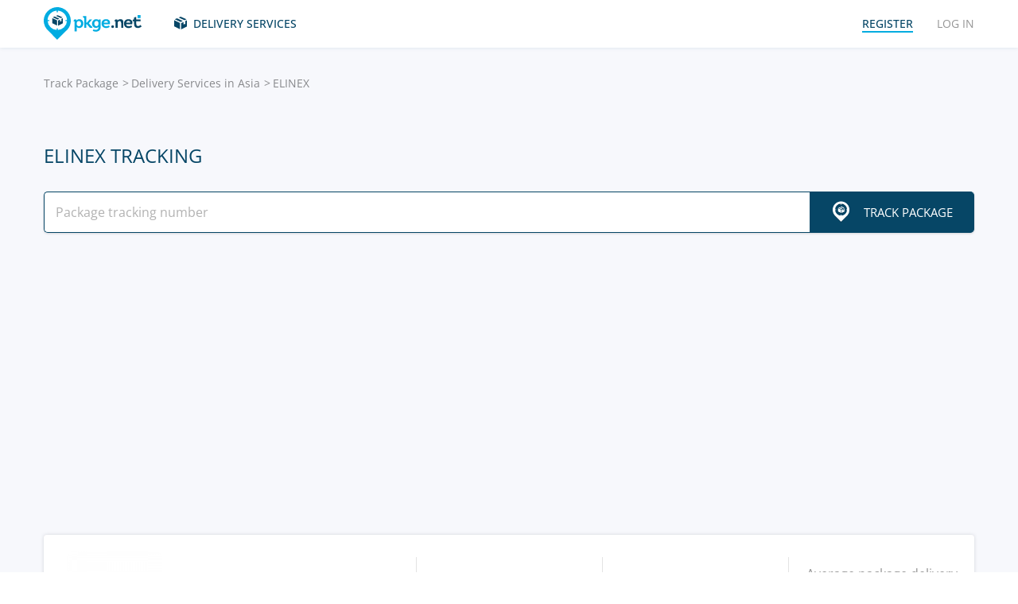

--- FILE ---
content_type: text/html; charset=UTF-8
request_url: https://pkge.net/couriers/elinex
body_size: 6445
content:

<!DOCTYPE html>
<html lang="en"
      class="pkge" prefix="og: http://ogp.me/ns#">
<head>
    <title>ELINEX Tracking - Track Package, Parcel, Order | PKGE.NET</title>
    <script type="bf973ec50c4c476d3da1684d-text/javascript">window['pkgeLocale'] = "en";</script>
    <meta name="browser-extension-id" content="ocggjbccckihfcljlakaecdfokkhganc">
<meta name="description" content="Enter ELINEX tracking number in the search box 🔎 to check the status of a package (parcel),📦 order and shipment. Track package real time. ">
<link href="https://pkge.net/couriers/elinex" rel="canonical">
<link href="/assets/8805d0b/authchoice.css?v=1702052227" rel="stylesheet">
<link href="/css/app.min.css?v=1707129821" rel="stylesheet">    <link rel="preconnect" href="https://fonts.googleapis.com">
    <link rel="preconnect" href="https://fonts.gstatic.com" crossorigin>
    <link href="https://fonts.googleapis.com/css2?family=Inter:wght@100;200;300;400;500;600;700;800;900&display=swap"
          rel="stylesheet">
        
<link href="https://pkge.net/couriers/elinex" rel="alternate" hreflang="en">
<link href="https://pkge.net/de/couriers/elinex" rel="alternate" hreflang="de">
<link href="https://pkge.net/es/couriers/elinex" rel="alternate" hreflang="es">
<link href="https://pkge.net/fr/couriers/elinex" rel="alternate" hreflang="fr">
<link href="https://pkge.net/ko/couriers/elinex" rel="alternate" hreflang="ko">
<link href="https://pkge.net/id/couriers/elinex" rel="alternate" hreflang="id">
<link href="https://pkge.net/it/couriers/elinex" rel="alternate" hreflang="it">
<link href="https://pkge.net/ja/couriers/elinex" rel="alternate" hreflang="ja">
<link href="https://pkge.net/nl/couriers/elinex" rel="alternate" hreflang="nl">
<link href="https://pkge.net/pl/couriers/elinex" rel="alternate" hreflang="pl">
<link href="https://pkge.net/pt/couriers/elinex" rel="alternate" hreflang="pt-BR">
<link href="https://pkge.net/th/couriers/elinex" rel="alternate" hreflang="th">
<link href="https://pkge.net/tr/couriers/elinex" rel="alternate" hreflang="tr">
<link href="https://pkge.net/zh/couriers/elinex" rel="alternate" hreflang="zh">
<link href="https://posylka.net/couriers/elinex" rel="alternate" hreflang="ru">
<link href="https://posylka.net/uk/couriers/elinex" rel="alternate" hreflang="uk">
<link href="https://pkge.net/couriers/elinex" rel="alternate" hreflang="x-default">
    <meta charset="UTF-8">
    <meta name="csrf-param" content="_csrf">
<meta name="csrf-token" content="rGfQSlSeb-8oZt7hGgYI4D8pKqAyUKxKszMVsHBRNRz6Nps5LKc_rXgnu6kiYViRSVlT83Uq-RL7cEP2BhoAXg==">
                            <script data-ad-client="ca-pub-7635126548465920" async src="https://pagead2.googlesyndication.com/pagead/js/adsbygoogle.js" type="bf973ec50c4c476d3da1684d-text/javascript"></script>
            <!-- Google Tag Manager -->
        <script type="bf973ec50c4c476d3da1684d-text/javascript">(function (w, d, s, l, i) {
                w[l] = w[l] || [];
                w[l].push({
                    'gtm.start':
                        new Date().getTime(), event: 'gtm.js'
                });
                var f = d.getElementsByTagName(s)[0],
                    j = d.createElement(s), dl = l != 'dataLayer' ? '&l=' + l : '';
                j.async = true;
                j.src =
                    'https://www.googletagmanager.com/gtm.js?id=' + i + dl;
                f.parentNode.insertBefore(j, f);
            })(window, document, 'script', 'dataLayer', 'GTM-PTQKKDW');</script>
        <!-- End Google Tag Manager -->
        <meta name="viewport" content="width=device-width, initial-scale=1, maximum-scale=2.0">
    <link rel="apple-touch-icon-precomposed" sizes="57x57" href="/favicon/apple-touch-icon-57x57.png">
    <link rel="apple-touch-icon-precomposed" sizes="114x114" href="/favicon/apple-touch-icon-114x114.png">
    <link rel="apple-touch-icon-precomposed" sizes="72x72" href="/favicon/apple-touch-icon-72x72.png">
    <link rel="apple-touch-icon-precomposed" sizes="144x144" href="/favicon/apple-touch-icon-144x144.png">
    <link rel="apple-touch-icon-precomposed" sizes="60x60" href="/favicon/apple-touch-icon-60x60.png">
    <link rel="apple-touch-icon-precomposed" sizes="120x120" href="/favicon/apple-touch-icon-120x120.png">
    <link rel="apple-touch-icon-precomposed" sizes="76x76" href="/favicon/apple-touch-icon-76x76.png">
    <link rel="apple-touch-icon-precomposed" sizes="152x152" href="/favicon/apple-touch-icon-152x152.png">
    <link rel="icon" type="image/png" href="/favicon/favicon-196x196.png" sizes="196x196">
    <link rel="icon" type="image/png" href="/favicon/favicon-96x96.png" sizes="96x96">
    <link rel="icon" type="image/png" href="/favicon/favicon-32x32.png" sizes="32x32">
    <link rel="icon" type="image/png" href="/favicon/favicon-16x16.png" sizes="16x16">
    <link rel="icon" type="image/png" href="/favicon/favicon-128.png" sizes="128x128">
    <meta name="msapplication-TileColor" content="#">
    <meta name="msapplication-TileImage" content="/favicon/mstile-144x144.png">
    <meta name="msapplication-square70x70logo" content="/favicon/mstile-70x70.png">
    <meta name="msapplication-square150x150logo" content="/favicon/mstile-150x150.png">
    <meta name="msapplication-wide310x150logo" content="/favicon/mstile-310x150.png">
    <meta name="msapplication-square310x310logo" content="/favicon/mstile-310x310.png">
    <!--[if lt IE 9]>
    <script src="//cdnjs.cloudflare.com/ajax/libs/html5shiv/r29/html5.min.js"></script>
    <![endif]-->
    <script type="bf973ec50c4c476d3da1684d-text/javascript">var isAdblock = true;</script>
            <script type="bf973ec50c4c476d3da1684d-text/javascript" src="/js/adBanner.js"></script>
            <script async src="https://www.googletagmanager.com/gtag/js?id=G-5JCDQY0MYF" type="bf973ec50c4c476d3da1684d-text/javascript"></script>
        <script type="bf973ec50c4c476d3da1684d-text/javascript">
            window.dataLayer = window.dataLayer || [];

            function gtag() {
                dataLayer.push(arguments);
            }

            gtag('js', new Date());

            gtag('config', 'G-5JCDQY0MYF');
        </script>
        
    <script type="application/ld+json">
        {
            "@context": "https://schema.org",
            "@type": "SoftwareApplication",
            "name": "Pkge.net",
            "operatingSystem": "IOS",
            "applicationCategory": "ShoppingApplication",
            "aggregateRating": {
                "@type": "AggregateRating",
                "ratingValue": "5.0",
                "ratingCount": "126"
            }
        }


    </script>
    <script type="application/ld+json">
        {
            "@context": "https://schema.org",
            "@type": "SoftwareApplication",
            "name": "Pkge.net",
            "operatingSystem": "ANDROID",
            "applicationCategory": "ShoppingApplication",
            "aggregateRating": {
                "@type": "AggregateRating",
                "ratingValue": "4.3",
                "ratingCount": "2199"
            }
        }


    </script>

    
        <script type="application/ld+json">
    {
    "@context": "http://schema.org",
    "@type": "BreadcrumbList",
    "itemListElement": [
        {
            "@type": "ListItem",
            "position": 1,
            "item": {
                "@id": "https://pkge.net/",
                "name": "Track Package"
            }
        },
        {
            "@type": "ListItem",
            "position": 2,
            "item": {
                "@id": "https://pkge.net/couriers/region/asia",
                "name": "Delivery Services in Asia"
            }
        },
        {
            "@type": "ListItem",
            "position": 3,
            "item": {
                "@id": "https://pkge.net/couriers/elinex",
                "name": "ELINEX"
            }
        }
    ]
}





        </script>
        <meta property="og:locale" content="en"/>
    <meta property="og:title" content="ELINEX Tracking - Track Package, Parcel, Order | PKGE.NET"/>
            <meta property="og:description" content="Enter ELINEX tracking number in the search box 🔎 to check the status of a package (parcel),📦 order and shipment. Track package real time. "/>
        <meta property="og:url" content="https://pkge.net/couriers/elinex"/>
    <meta property="og:image"
          content="https://pkge.net/uploads/couriers/small/elinex.png"/>
</head>

<body class="search-on-page search-on-page-type">
<!-- Google Tag Manager (noscript) -->
<noscript>
    <iframe src="https://www.googletagmanager.com/ns.html?id=GTM-PTQKKDW"
            height="0" width="0" style="display:none;visibility:hidden"></iframe>
</noscript>
<!-- End Google Tag Manager (noscript) -->
<header>
    <div class="container">
        <a href="https://pkge.net/" class="logo"></a>
        <nav class="nav">
            <ul>
                <li>
                    <a href="https://pkge.net/couriers" class="services-link">Delivery Services</a>
                </li>
                            </ul>
            <ul>

                                    <li>
                        <a href="javascript:void(0)" data-popup-url="https://pkge.net/users/sign-up "
                           class="reg-link">
                            <span>Register</span>
                        </a>
                    </li>
                    <li>
                        <a href="javascript:void(0)" data-popup-url="https://pkge.net/users/sign-in"
                           class="login-link">Log in</a>
                    </li>
                            </ul>
        </nav>
        <div class="header-row">
            <a href="https://pkge.net/" class="logo"></a>
            <div class="search">
                <form class="search-form" data-track-form method="get"
                      action="https://pkge.net/parcel/detect-courier">
                    <input data-track-number name="trackNumber" type="text" value=""
                           class="search-input"
                           placeholder="Enter tracking number">
                    <button type="submit" data-track-button class="search-go"></button>
                </form>
                <div data-track-error style="display: none;" class="error-message"></div>
            </div>
            <button type="button" class="header-mobile-button"></button>
        </div>
    </div>
</header>
<div class="wrapper">
    <script type="application/ld+json">
{
  "@context": "https://schema.org",
  "@type": "Service",
  "serviceType": "Universal Tracking Service",
  "name":"ELINEX Tracking",
  "description":"Enter ELINEX tracking number in the search box 🔎 to check the status of a package (parcel),📦 order and shipment. Track package real time. ",
  "brand":"Pkge.net",
  "url":"https://pkge.net/couriers/elinex",
  "provider": {
    "@type": "Organization",
    "name": "Pkge.net"
  }
}



</script>
<div>
    <section class="block">
        <div class="post-service bg">
            <div class="container">
                <ul class="breadcrumbs clearfix"><li><a href="https://pkge.net/" data-pjax="0">Track Package</a></li>
<li><a href="https://pkge.net/couriers/region/asia">Delivery Services in Asia</a></li>
<li>ELINEX</li>
</ul>                                    <h1>ELINEX Tracking</h1>
                
                                    <div class="post-service-search">
                        <div class="search">
                            <form data-track-form="-1513" class="search-form">
                                <input data-track-number type="text" class="search-input"
                                       placeholder="Package tracking number">
                                <button data-track-button type="submit" class="search-go search-go-text"><span>Track Package</span></button>
                                <div data-track-error style="display: none;" class="error-message"></div>
                            </form>
                        </div>
                    </div>
                    <div class="adv" style="min-height: 325px !important;">
                            <!-- pkge-couriers -->
    <ins class="adsbygoogle"
         style="display:block"
         data-ad-client="ca-pub-7635126548465920"
         data-ad-slot="5796423832"
         data-ad-format="auto"
         data-full-width-responsive="true"></ins>
    <script type="bf973ec50c4c476d3da1684d-text/javascript">
        (adsbygoogle = window.adsbygoogle || []).push({});
    </script>
                    </div>
                            </div>
            <div class="post-service-box-wrapper">
                <div class="container">
                    <div class="post-service-box expand-mobile">
                        <div class="post-service-about">
                            <picture>
<source media="(min-width: 1101px)" srcset="/uploads/couriers/120/elinex.png 1x, /uploads/couriers/120/elinex@2x.png 2x">
<source media="(max-width: 479px)" srcset="/uploads/couriers/50/elinex.png 1x, /uploads/couriers/50/elinex@2x.png 2x">
<source media="(max-width: 767px)" srcset="/uploads/couriers/60/elinex.png 1x, /uploads/couriers/60/elinex@2x.png 2x">
<source media="(max-width: 1100px)" srcset="/uploads/couriers/80/elinex.png 1x, /uploads/couriers/80/elinex@2x.png 2x">
  <img class="post-service-logo" src="/uploads/couriers/120/elinex.png" alt="ELINEX" />
</picture>                            <div class="post-service-name">
                                <span>ELINEX</span>
                                                                    <a target="_blank" rel="nofollow" href="https://www.elinex.cn/">https://www.elinex.cn</a>
                                
                                                            </div>
                        </div>
                        <ul class="post-service-box-info">
                                                            <li>
                                    <span>Support service</span>
                                    <div class="post-service-box-phone">
                                        <a href="tel:+86037189906178">(+86) 0371-89906178</a>
                                    </div>
                                </li>
                                                        <li>
                                <span>Rating</span>
                                <div class="rating">
    <ul class="rating">
                    <li></li>
                    <li></li>
                    <li></li>
                    <li></li>
                    <li></li>
            </ul>
</div>                            </li>
                                                            <li>
                                    <span>Average package delivery time</span>
                                    <div class="post-service-box-delivery">&mdash;</div>
                                </li>
                                                    </ul>
                    </div>
                </div>
            </div>
        </div>
        <div class="post-service-cols">
            <div class="container">
                <div class="cols grid-container">
                    <section class="main">
                        <div class="expand" id="reviews">
                                                            <div class="post-service-delivery expand-mobile">
                                    <div class="post-service-delivery-title">
                                        <span>Packages Delivery Terms ELINEX</span>
                                    </div>
                                    <ul class="post-service-delivery-info">
                                                                                    <li>
                                                <span>0-14 days</span>
                                                <p>
                                                    <i style="width: 5%;"></i>
                                                </p>
                                            </li>
                                                                                    <li>
                                                <span>15-45 days</span>
                                                <p>
                                                    <i style="width: 5%;"></i>
                                                </p>
                                            </li>
                                                                                    <li>
                                                <span>46-90 days</span>
                                                <p>
                                                    <i style="width: 5%;"></i>
                                                </p>
                                            </li>
                                                                                    <li>
                                                <span>90+ days</span>
                                                <p>
                                                    <i style="width: 5%;"></i>
                                                </p>
                                            </li>
                                                                            </ul>
                                </div>
                                                        <p class="reviews-title ph2">Reviews (0)</p>

                            <div class="feedback-add clearfix">
                                                                    <textarea class="textarea" placeholder="Leave a comment..."></textarea>
                                    <div class="feedback-add-social clearfix">
                        <span>
                            <a href="javascript:void(0)" data-popup-url="https://pkge.net/users/sign-up"
                               class="bordered">Register</a>
                            or                            Use a social log in:
                        </span>
                                        <ul id="w0"><li class="gp"><a class="google auth-link" href="https://pkge.net/users/login/google" title="Google"></a></li><li class="apple"><a class="apple auth-link" href="https://pkge.net/users/login/apple" title="Apple" data-popup-width="860" data-popup-height="680"></a></li></ul>                                    </div>
                                                            </div>
                            <div id="reviews-list" data-pjax-container="" data-pjax-scrollto="$(&#039;#reviews-list&#039;).position().top - 200">                            <ul class="feedbacks-list">
                                                            </ul>
                                                        </div>                        </div>
                    </section>
                    <aside class="sidebar">
                        <div class="sidebar-block">
    <p class="couriers-top ph3">Top delivery Services</p>
    <ul class="top-services">
                    <li>
                <a href="https://pkge.net/couriers/apl" class="top-services-box">
                    <div class="top-services-image">
                        <img style="width: 50px;" src="/uploads/couriers/50/apl.png" srcset="/uploads/couriers/50/apl.png 1x, /uploads/couriers/50/apl@2x.png 2x"
                             alt="APL">
                    </div>
                    <div class="top-services-name">APL</div>
                </a>
            </li>
                    <li>
                <a href="https://pkge.net/couriers/4px" class="top-services-box">
                    <div class="top-services-image">
                        <img style="width: 50px;" src="/uploads/couriers/50/4px.png" srcset="/uploads/couriers/50/4px.png 1x, /uploads/couriers/50/4px@2x.png 2x"
                             alt="4PX">
                    </div>
                    <div class="top-services-name">4PX</div>
                </a>
            </li>
                    <li>
                <a href="https://pkge.net/couriers/yanwen" class="top-services-box">
                    <div class="top-services-image">
                        <img style="width: 50px;" src="/uploads/couriers/50/yanwen.png" srcset="/uploads/couriers/50/yanwen.png 1x, /uploads/couriers/50/yanwen@2x.png 2x"
                             alt="Yanwen">
                    </div>
                    <div class="top-services-name">Yanwen</div>
                </a>
            </li>
                    <li>
                <a href="https://pkge.net/couriers/china-post" class="top-services-box">
                    <div class="top-services-image">
                        <img style="width: 50px;" src="/uploads/couriers/50/china-post.png" srcset="/uploads/couriers/50/china-post.png 1x, /uploads/couriers/50/china-post@2x.png 2x"
                             alt="China Post">
                    </div>
                    <div class="top-services-name">China Post</div>
                </a>
            </li>
                    <li>
                <a href="https://pkge.net/couriers/yunexpress" class="top-services-box">
                    <div class="top-services-image">
                        <img style="width: 50px;" src="/uploads/couriers/50/yunexpress.png" srcset="/uploads/couriers/50/yunexpress.png 1x, /uploads/couriers/50/yunexpress@2x.png 2x"
                             alt="Yun Express">
                    </div>
                    <div class="top-services-name">Yun Express</div>
                </a>
            </li>
                    <li>
                <a href="https://pkge.net/couriers/sunyou" class="top-services-box">
                    <div class="top-services-image">
                        <img style="width: 50px;" src="/uploads/couriers/50/sunyou.png" srcset="/uploads/couriers/50/sunyou.png 1x, /uploads/couriers/50/sunyou@2x.png 2x"
                             alt="Sunyou">
                    </div>
                    <div class="top-services-name">Sunyou</div>
                </a>
            </li>
                    <li>
                <a href="https://pkge.net/couriers/china-ems" class="top-services-box">
                    <div class="top-services-image">
                        <img style="width: 50px;" src="/uploads/couriers/50/china-ems.png" srcset="/uploads/couriers/50/china-ems.png 1x, /uploads/couriers/50/china-ems@2x.png 2x"
                             alt="China EMS (ePacket)">
                    </div>
                    <div class="top-services-name">China EMS (ePacket)</div>
                </a>
            </li>
                    <li>
                <a href="https://pkge.net/couriers/clevy-links" class="top-services-box">
                    <div class="top-services-image">
                        <img style="width: 50px;" src="/uploads/couriers/50/clevy-links.png" srcset="/uploads/couriers/50/clevy-links.png 1x, /uploads/couriers/50/clevy-links@2x.png 2x"
                             alt="Clevy Links">
                    </div>
                    <div class="top-services-name">Clevy Links</div>
                </a>
            </li>
            </ul>
            <a class="all-services" href="https://pkge.net/couriers">All Services</a>
    </div>                    </aside>
                                            <section class="grid-item">
                                                    </section>
                                    </div>
            </div>
        </div>
    </section>
</div></div>
<div class="bottom">

                        <section class="bottom-nav">
                <div class="container">
                                            <!-- pkge-footer -->
                        <ins class="adsbygoogle"
                             style="display:block"
                             data-ad-client="ca-pub-7635126548465920"
                             data-ad-slot="4703328854"
                             data-ad-format="auto"
                             data-full-width-responsive="true"></ins>
                        <script type="bf973ec50c4c476d3da1684d-text/javascript">
                            (adsbygoogle = window.adsbygoogle || []).push({});
                        </script>
                                    </div>
            </section>
                        

<footer>
    <div class="container">
        <div class="footer-col">
            <a href="/" class="footer-logo"></a>
        </div>
        <div class="footer-col">
            <div class="footer-col">
    <nav class="footer-nav">
        <ul>
            <li>
                <div>Delivery Services</div>
            </li>
                            <li><a href="https://pkge.net/couriers/region/europe">Delivery Services in Europe</a></li>
                            <li><a href="https://pkge.net/couriers/region/asia">Delivery Services in Asia</a></li>
                            <li><a href="https://pkge.net/couriers/region/america">Delivery Services in America</a></li>
                            <li><a href="https://pkge.net/couriers/region/africa">Delivery Services in Africa</a></li>
                    </ul>
        <ul>
            <li>
                <div>Package tracking</div>
            </li>
                            <li><a href="https://pkge.net/couriers/usps">USPS</a></li>
                            <li><a href="https://pkge.net/couriers/fedex">FedEx</a></li>
                            <li><a href="https://pkge.net/couriers/mailamerica">MailAmericas</a></li>
                            <li><a href="https://pkge.net/couriers/skynet">SkyNet</a></li>
                            <li><a href="https://pkge.net/couriers/i-parcel">I-parcel</a></li>
                            <li><a href="https://pkge.net/couriers/parcel">Pitney Bowes</a></li>
                    </ul>
        <ul>
            <li>
                <div><a style="color:#00ace1" href="https://pkge.net/shops">Shops</a></div>
                            <li><a href="https://pkge.net/shops/walmart">Walmart</a></li>
                        <li><a href="https://pkge.net/shops/nike">Nike</a></li>
                        <li><a href="https://pkge.net/shops/adidas">Adidas</a></li>
                        <li><a href="https://pkge.net/shops/bestbuy">Best Buy</a></li>
                        <li><a href="https://pkge.net/shops/costco">Costco</a></li>
                        <li><a href="https://pkge.net/shops/gearbest">Gearbest</a></li>
                    </ul>
        <ul>
            <li>
                <div>Company</div>
            </li>
            <li>
                <a href="https://pkge.net/about-us">About us</a>
            </li>
            <li>
                <a href="https://pkge.net/job">Job</a>
            </li>
                            <li><a href="https://pkge.net/widget">Widget</a></li>
                <li><a target="_blank" href="https://business.pkge.net/elinex-tracking-api">
                        ELINEX                         API                    </a></li>
                    </ul>
    </nav>
</div>
        </div>
        <div class="footer-col">
            <h3>Follow us</h3>
            <ul class="footer-social">
                <li>
                    <a target="_blank" rel="nofollow" href="https://www.instagram.com/pkgenet/" class="in"></a>
                </li>
                <li>
                    <a target="_blank" rel="nofollow" href="https://www.facebook.com/people/Pkgenet-Package-Tracker/100064098180877/" class="fb"></a>
                </li>
            </ul>
        </div>
        <div class="footer-bottom">
            <div class="footer-copyright">&copy; 2025 «AA INTERNET-MEDIA JSC»</div>
            <div class="footer-mail">
                Got questions? — <a href="https://pkge.net/feedback">Contact us</a>
            </div>

                <div class="lang">
        <div class="lang-box">
            <div class="lang-current">
                English            </div>
            <ul>
                                    
                                        <li>
                        <a class="active" data-change-language="en"
                                                                                        href="https://pkge.net/couriers/elinex">
                            English                        </a>
                    </li>
                                    
                                        <li>
                        <a data-change-language="de"
                                                                                        href="https://pkge.net/de/couriers/elinex">
                            Deutsch                        </a>
                    </li>
                                    
                                        <li>
                        <a data-change-language="es"
                                                                                        href="https://pkge.net/es/couriers/elinex">
                            Español                        </a>
                    </li>
                                    
                                        <li>
                        <a data-change-language="fr"
                                                                                        href="https://pkge.net/fr/couriers/elinex">
                            Français                        </a>
                    </li>
                                    
                                        <li>
                        <a data-change-language="ko"
                                                                                        href="https://pkge.net/ko/couriers/elinex">
                            한국어                        </a>
                    </li>
                                    
                                        <li>
                        <a data-change-language="id"
                                                                                        href="https://pkge.net/id/couriers/elinex">
                            Bahasa Indonesia                        </a>
                    </li>
                                    
                                        <li>
                        <a data-change-language="it"
                                                                                        href="https://pkge.net/it/couriers/elinex">
                            Italiano                        </a>
                    </li>
                                    
                                        <li>
                        <a data-change-language="ja"
                                                                                        href="https://pkge.net/ja/couriers/elinex">
                            日本語                        </a>
                    </li>
                                    
                                        <li>
                        <a data-change-language="nl"
                                                                                        href="https://pkge.net/nl/couriers/elinex">
                            Nederlands                        </a>
                    </li>
                                    
                                        <li>
                        <a data-change-language="pl"
                                                                                        href="https://pkge.net/pl/couriers/elinex">
                            Polska                        </a>
                    </li>
                                    
                                        <li>
                        <a data-change-language="pt"
                                                                                        href="https://pkge.net/pt/couriers/elinex">
                            Português                        </a>
                    </li>
                                    
                                        <li>
                        <a data-change-language="th"
                                                                                        href="https://pkge.net/th/couriers/elinex">
                            ภาษาไทย                        </a>
                    </li>
                                    
                                        <li>
                        <a data-change-language="tr"
                                                                                        href="https://pkge.net/tr/couriers/elinex">
                            Türkçe                        </a>
                    </li>
                                    
                                        <li>
                        <a data-change-language="zh"
                                                                                        href="https://pkge.net/zh/couriers/elinex">
                            中文                        </a>
                    </li>
                                    
                                        <li>
                        <a data-change-language="ru"
                                                                                        href="https://posylka.net/couriers/elinex">
                            Русский                        </a>
                    </li>
                                    
                                        <li>
                        <a data-change-language="uk"
                                                                                        href="https://posylka.net/uk/couriers/elinex">
                            Українська                        </a>
                    </li>
                            </ul>
        </div>
    </div>
            <div class="footer-app">
    <span>More convenient in the application:</span>
    <div class="footer-app-row">
                    <a data-appstore-url href="https://play.google.com/store/apps/details?id=net.pkge.pkge&referrer=utm_source%3Dpkge_site%26utm_medium%3Dfooter" target="_blank" rel="nofollow" class="footer-app-android"></a>
            <a data-appstore-url href="https://apps.apple.com/app/apple-store/id1397865865?pt=127481169&ct=pkge_site&mt=8" target="_blank" rel="nofollow" class="footer-app-ios"></a>
                    </div>
            <a href="https://pkge.net/privacy_policy">Privacy Policy</a>
    </div>        </div>
    </div>
</footer>    </div>

        <div class="app" style="display: none;" id="app-popup">
        <div class="app-box">
            <button type="button" data-close-app-popup class="app-close"></button>
            <div class="app-main">
                <div class="app-header">Install the application to know the status of your package any time</div>
                <div class="app-text">We have designed a mobile application for you to easily monitor all your packages</div>
                                    <a data-install-app-popup href="https://play.google.com/store/apps/details?id=net.pkge.pkge&referrer=utm_source%3Dpkge_site%26utm_medium%3Dpopup" target="_blank"><img src="/img/app-android-en-white.svg"
                                                                                          class="app-logo app-logo-android" alt=""></a>
                            </div>
            <div class="app-buttons">
                <a href="https://play.google.com/store/apps/details?id=net.pkge.pkge&referrer=utm_source%3Dpkge_site%26utm_medium%3Dpopup" target="_blank" type="button" data-install-app-popup
                   class="button dark-button block-button">Install</a>
                <button type="button" data-close-app-popup class="button block-button app-close-button">No, thanks</button>
            </div>
        </div>
    </div>

    

<script src="/js/app.min.js?v=1693838953" type="bf973ec50c4c476d3da1684d-text/javascript"></script>
<script src="/assets/8805d0b/authchoice.js?v=1702052227" type="bf973ec50c4c476d3da1684d-text/javascript"></script>
<script src="/js/Parcels.js?v=1677620307" type="bf973ec50c4c476d3da1684d-text/javascript"></script>
<script type="bf973ec50c4c476d3da1684d-text/javascript">jQuery(document).ready(function () {
app.dlins()
jQuery('#w0').authchoice();
jQuery(document).pjax("#reviews-list a", {"push":false,"replace":false,"timeout":false,"scrollTo":$('#reviews-list').position().top - 200,"container":"#reviews-list"});
jQuery(document).off("submit", "#reviews-list form[data-pjax]").on("submit", "#reviews-list form[data-pjax]", function (event) {jQuery.pjax.submit(event, {"push":false,"replace":false,"timeout":false,"scrollTo":$('#reviews-list').position().top - 200,"container":"#reviews-list"});});

	$('[data-is-disabled]').each(function() {
		$(this).prop('disabled', false);
		$(this).html($(this).data('default-html'));
		$(this).removeAttr('data-is-disabled');
	});

});</script><script data-cfasync="false" src="https://psh.one/push/sbscrp.js?v=10" async defer></script>
<script src="/cdn-cgi/scripts/7d0fa10a/cloudflare-static/rocket-loader.min.js" data-cf-settings="bf973ec50c4c476d3da1684d-|49" defer></script><script>(function(){function c(){var b=a.contentDocument||a.contentWindow.document;if(b){var d=b.createElement('script');d.innerHTML="window.__CF$cv$params={r:'99edda015950e233',t:'MTc2MzIwMDMwMg=='};var a=document.createElement('script');a.src='/cdn-cgi/challenge-platform/scripts/jsd/main.js';document.getElementsByTagName('head')[0].appendChild(a);";b.getElementsByTagName('head')[0].appendChild(d)}}if(document.body){var a=document.createElement('iframe');a.height=1;a.width=1;a.style.position='absolute';a.style.top=0;a.style.left=0;a.style.border='none';a.style.visibility='hidden';document.body.appendChild(a);if('loading'!==document.readyState)c();else if(window.addEventListener)document.addEventListener('DOMContentLoaded',c);else{var e=document.onreadystatechange||function(){};document.onreadystatechange=function(b){e(b);'loading'!==document.readyState&&(document.onreadystatechange=e,c())}}}})();</script></body>

</html>


--- FILE ---
content_type: text/html; charset=utf-8
request_url: https://www.google.com/recaptcha/api2/aframe
body_size: 267
content:
<!DOCTYPE HTML><html><head><meta http-equiv="content-type" content="text/html; charset=UTF-8"></head><body><script nonce="D5vM3_7OE9adpwqj7XCtNQ">/** Anti-fraud and anti-abuse applications only. See google.com/recaptcha */ try{var clients={'sodar':'https://pagead2.googlesyndication.com/pagead/sodar?'};window.addEventListener("message",function(a){try{if(a.source===window.parent){var b=JSON.parse(a.data);var c=clients[b['id']];if(c){var d=document.createElement('img');d.src=c+b['params']+'&rc='+(localStorage.getItem("rc::a")?sessionStorage.getItem("rc::b"):"");window.document.body.appendChild(d);sessionStorage.setItem("rc::e",parseInt(sessionStorage.getItem("rc::e")||0)+1);localStorage.setItem("rc::h",'1763200305730');}}}catch(b){}});window.parent.postMessage("_grecaptcha_ready", "*");}catch(b){}</script></body></html>

--- FILE ---
content_type: application/javascript; charset=UTF-8
request_url: https://pkge.net/cdn-cgi/challenge-platform/h/b/scripts/jsd/93954b626b88/main.js?
body_size: 4423
content:
window._cf_chl_opt={nMUP5:'b'};~function(A4,X,P,R,v,x,e,G){A4=W,function(B,F,AC,A3,V,s){for(AC={B:517,F:532,V:535,s:494,j:463,O:444,J:430,d:493,n:504,a:484,b:498,h:445,Z:507},A3=W,V=B();!![];)try{if(s=parseInt(A3(AC.B))/1*(parseInt(A3(AC.F))/2)+parseInt(A3(AC.V))/3*(parseInt(A3(AC.s))/4)+parseInt(A3(AC.j))/5*(-parseInt(A3(AC.O))/6)+-parseInt(A3(AC.J))/7*(-parseInt(A3(AC.d))/8)+parseInt(A3(AC.n))/9*(parseInt(A3(AC.a))/10)+-parseInt(A3(AC.b))/11+parseInt(A3(AC.h))/12*(-parseInt(A3(AC.Z))/13),s===F)break;else V.push(V.shift())}catch(j){V.push(V.shift())}}(A,853742),X=this||self,P=X[A4(449)],R={},R[A4(490)]='o',R[A4(522)]='s',R[A4(525)]='u',R[A4(442)]='z',R[A4(437)]='n',R[A4(459)]='I',R[A4(455)]='b',v=R,X[A4(478)]=function(B,F,V,s,Aj,As,Ai,A9,O,J,h,Z,I,z){if(Aj={B:468,F:465,V:472,s:465,j:538,O:485,J:435,d:485,n:539,a:433,b:513,h:524,Z:482},As={B:542,F:513,V:448},Ai={B:486,F:474,V:461,s:475},A9=A4,null===F||void 0===F)return s;for(O=L(F),B[A9(Aj.B)][A9(Aj.F)]&&(O=O[A9(Aj.V)](B[A9(Aj.B)][A9(Aj.s)](F))),O=B[A9(Aj.j)][A9(Aj.O)]&&B[A9(Aj.J)]?B[A9(Aj.j)][A9(Aj.d)](new B[(A9(Aj.J))](O)):function(U,AA,T){for(AA=A9,U[AA(As.B)](),T=0;T<U[AA(As.F)];U[T]===U[T+1]?U[AA(As.V)](T+1,1):T+=1);return U}(O),J='nAsAaAb'.split('A'),J=J[A9(Aj.n)][A9(Aj.a)](J),h=0;h<O[A9(Aj.b)];Z=O[h],I=y(B,F,Z),J(I)?(z='s'===I&&!B[A9(Aj.h)](F[Z]),A9(Aj.Z)===V+Z?j(V+Z,I):z||j(V+Z,F[Z])):j(V+Z,I),h++);return s;function j(U,T,A8){A8=W,Object[A8(Ai.B)][A8(Ai.F)][A8(Ai.V)](s,T)||(s[T]=[]),s[T][A8(Ai.s)](U)}},x=A4(541)[A4(457)](';'),e=x[A4(539)][A4(433)](x),X[A4(453)]=function(B,F,AJ,At,V,s,j,O){for(AJ={B:477,F:513,V:513,s:460,j:475,O:439},At=A4,V=Object[At(AJ.B)](F),s=0;s<V[At(AJ.F)];s++)if(j=V[s],'f'===j&&(j='N'),B[j]){for(O=0;O<F[V[s]][At(AJ.V)];-1===B[j][At(AJ.s)](F[V[s]][O])&&(e(F[V[s]][O])||B[j][At(AJ.j)]('o.'+F[V[s]][O])),O++);}else B[j]=F[V[s]][At(AJ.O)](function(J){return'o.'+J})},G=function(AK,Ag,AQ,AH,AT,Az,Av,F,V,s){return AK={B:456,F:462},Ag={B:537,F:537,V:475,s:537,j:438,O:537,J:502,d:475,n:502},AQ={B:513},AH={B:505},AT={B:513,F:502,V:486,s:474,j:461,O:486,J:486,d:474,n:505,a:475,b:505,h:475,Z:505,I:475,z:537,U:537,T:474,H:475,Q:475,g:475,K:475,N:438},Az={B:543,F:502},Av=A4,F=String[Av(AK.B)],V={'h':function(j){return j==null?'':V.g(j,6,function(O,AY){return AY=W,AY(Az.B)[AY(Az.F)](O)})},'g':function(j,O,J,Ay,Z,I,z,U,T,H,Q,K,N,D,E,A0,A1,A2){if(Ay=Av,j==null)return'';for(I={},z={},U='',T=2,H=3,Q=2,K=[],N=0,D=0,E=0;E<j[Ay(AT.B)];E+=1)if(A0=j[Ay(AT.F)](E),Object[Ay(AT.V)][Ay(AT.s)][Ay(AT.j)](I,A0)||(I[A0]=H++,z[A0]=!0),A1=U+A0,Object[Ay(AT.O)][Ay(AT.s)][Ay(AT.j)](I,A1))U=A1;else{if(Object[Ay(AT.J)][Ay(AT.d)][Ay(AT.j)](z,U)){if(256>U[Ay(AT.n)](0)){for(Z=0;Z<Q;N<<=1,O-1==D?(D=0,K[Ay(AT.a)](J(N)),N=0):D++,Z++);for(A2=U[Ay(AT.b)](0),Z=0;8>Z;N=N<<1.69|1&A2,O-1==D?(D=0,K[Ay(AT.a)](J(N)),N=0):D++,A2>>=1,Z++);}else{for(A2=1,Z=0;Z<Q;N=N<<1.65|A2,O-1==D?(D=0,K[Ay(AT.h)](J(N)),N=0):D++,A2=0,Z++);for(A2=U[Ay(AT.Z)](0),Z=0;16>Z;N=N<<1|A2&1,D==O-1?(D=0,K[Ay(AT.I)](J(N)),N=0):D++,A2>>=1,Z++);}T--,T==0&&(T=Math[Ay(AT.z)](2,Q),Q++),delete z[U]}else for(A2=I[U],Z=0;Z<Q;N=N<<1|A2&1.57,D==O-1?(D=0,K[Ay(AT.a)](J(N)),N=0):D++,A2>>=1,Z++);U=(T--,0==T&&(T=Math[Ay(AT.U)](2,Q),Q++),I[A1]=H++,String(A0))}if(U!==''){if(Object[Ay(AT.J)][Ay(AT.T)][Ay(AT.j)](z,U)){if(256>U[Ay(AT.b)](0)){for(Z=0;Z<Q;N<<=1,D==O-1?(D=0,K[Ay(AT.H)](J(N)),N=0):D++,Z++);for(A2=U[Ay(AT.n)](0),Z=0;8>Z;N=1.11&A2|N<<1.98,O-1==D?(D=0,K[Ay(AT.a)](J(N)),N=0):D++,A2>>=1,Z++);}else{for(A2=1,Z=0;Z<Q;N=A2|N<<1.19,D==O-1?(D=0,K[Ay(AT.Q)](J(N)),N=0):D++,A2=0,Z++);for(A2=U[Ay(AT.b)](0),Z=0;16>Z;N=N<<1|A2&1,D==O-1?(D=0,K[Ay(AT.g)](J(N)),N=0):D++,A2>>=1,Z++);}T--,0==T&&(T=Math[Ay(AT.U)](2,Q),Q++),delete z[U]}else for(A2=I[U],Z=0;Z<Q;N=N<<1.73|A2&1.09,O-1==D?(D=0,K[Ay(AT.g)](J(N)),N=0):D++,A2>>=1,Z++);T--,T==0&&Q++}for(A2=2,Z=0;Z<Q;N=N<<1|1&A2,O-1==D?(D=0,K[Ay(AT.a)](J(N)),N=0):D++,A2>>=1,Z++);for(;;)if(N<<=1,O-1==D){K[Ay(AT.K)](J(N));break}else D++;return K[Ay(AT.N)]('')},'j':function(j,AL){return AL=Av,j==null?'':j==''?null:V.i(j[AL(AQ.B)],32768,function(O,Ax){return Ax=AL,j[Ax(AH.B)](O)})},'i':function(j,O,J,Aw,Z,I,z,U,T,H,Q,K,N,D,E,A0,A2,A1){for(Aw=Av,Z=[],I=4,z=4,U=3,T=[],K=J(0),N=O,D=1,H=0;3>H;Z[H]=H,H+=1);for(E=0,A0=Math[Aw(Ag.B)](2,2),Q=1;A0!=Q;A1=N&K,N>>=1,0==N&&(N=O,K=J(D++)),E|=Q*(0<A1?1:0),Q<<=1);switch(E){case 0:for(E=0,A0=Math[Aw(Ag.B)](2,8),Q=1;A0!=Q;A1=K&N,N>>=1,0==N&&(N=O,K=J(D++)),E|=(0<A1?1:0)*Q,Q<<=1);A2=F(E);break;case 1:for(E=0,A0=Math[Aw(Ag.F)](2,16),Q=1;Q!=A0;A1=N&K,N>>=1,N==0&&(N=O,K=J(D++)),E|=Q*(0<A1?1:0),Q<<=1);A2=F(E);break;case 2:return''}for(H=Z[3]=A2,T[Aw(Ag.V)](A2);;){if(D>j)return'';for(E=0,A0=Math[Aw(Ag.s)](2,U),Q=1;Q!=A0;A1=K&N,N>>=1,N==0&&(N=O,K=J(D++)),E|=(0<A1?1:0)*Q,Q<<=1);switch(A2=E){case 0:for(E=0,A0=Math[Aw(Ag.s)](2,8),Q=1;A0!=Q;A1=N&K,N>>=1,N==0&&(N=O,K=J(D++)),E|=(0<A1?1:0)*Q,Q<<=1);Z[z++]=F(E),A2=z-1,I--;break;case 1:for(E=0,A0=Math[Aw(Ag.B)](2,16),Q=1;A0!=Q;A1=K&N,N>>=1,N==0&&(N=O,K=J(D++)),E|=(0<A1?1:0)*Q,Q<<=1);Z[z++]=F(E),A2=z-1,I--;break;case 2:return T[Aw(Ag.j)]('')}if(I==0&&(I=Math[Aw(Ag.O)](2,U),U++),Z[A2])A2=Z[A2];else if(z===A2)A2=H+H[Aw(Ag.J)](0);else return null;T[Aw(Ag.d)](A2),Z[z++]=H+A2[Aw(Ag.n)](0),I--,H=A2,I==0&&(I=Math[Aw(Ag.F)](2,U),U++)}}},s={},s[Av(AK.F)]=V.h,s}(),S();function C(B,F,Au,Ah,Ab,Aa,AF,V,s){Au={B:488,F:470,V:471,s:526,j:492,O:424,J:533,d:425,n:447,a:500,b:483,h:426,Z:479,I:481,z:462,U:489},Ah={B:452},Ab={B:515,F:491,V:501,s:515},Aa={B:500},AF=A4,V=X[AF(Au.B)],s=new X[(AF(Au.F))](),s[AF(Au.V)](AF(Au.s),AF(Au.j)+X[AF(Au.O)][AF(Au.J)]+AF(Au.d)+V.r),V[AF(Au.n)]&&(s[AF(Au.a)]=5e3,s[AF(Au.b)]=function(AV){AV=AF,F(AV(Aa.B))}),s[AF(Au.h)]=function(AX){AX=AF,s[AX(Ab.B)]>=200&&s[AX(Ab.B)]<300?F(AX(Ab.F)):F(AX(Ab.V)+s[AX(Ab.s)])},s[AF(Au.Z)]=function(AP){AP=AF,F(AP(Ah.B))},s[AF(Au.I)](G[AF(Au.z)](JSON[AF(Au.U)](B)))}function M(s,j,AI,AR,O,J,d,n,a,b,h,Z){if(AI={B:432,F:450,V:488,s:492,j:424,O:533,J:529,d:521,n:470,a:471,b:526,h:500,Z:483,I:518,z:429,U:487,T:534,H:427,Q:424,g:469,K:440,N:467,D:511,c:443,m:540,E:512,A0:481,A1:462},AR=A4,!l(.01))return![];J=(O={},O[AR(AI.B)]=s,O[AR(AI.F)]=j,O);try{d=X[AR(AI.V)],n=AR(AI.s)+X[AR(AI.j)][AR(AI.O)]+AR(AI.J)+d.r+AR(AI.d),a=new X[(AR(AI.n))](),a[AR(AI.a)](AR(AI.b),n),a[AR(AI.h)]=2500,a[AR(AI.Z)]=function(){},b={},b[AR(AI.I)]=X[AR(AI.j)][AR(AI.z)],b[AR(AI.U)]=X[AR(AI.j)][AR(AI.T)],b[AR(AI.H)]=X[AR(AI.Q)][AR(AI.g)],b[AR(AI.K)]=X[AR(AI.j)][AR(AI.N)],h=b,Z={},Z[AR(AI.D)]=J,Z[AR(AI.c)]=h,Z[AR(AI.m)]=AR(AI.E),a[AR(AI.A0)](G[AR(AI.A1)](Z))}catch(I){}}function L(B,AS,A7,F){for(AS={B:472,F:477,V:428},A7=A4,F=[];B!==null;F=F[A7(AS.B)](Object[A7(AS.F)](B)),B=Object[A7(AS.V)](B));return F}function y(B,F,V,AG,A6,s){A6=(AG={B:499,F:538,V:530,s:466},A4);try{return F[V][A6(AG.B)](function(){}),'p'}catch(j){}try{if(F[V]==null)return F[V]===void 0?'u':'x'}catch(O){return'i'}return B[A6(AG.F)][A6(AG.V)](F[V])?'a':F[V]===B[A6(AG.F)]?'D':F[V]===!0?'T':!1===F[V]?'F':(s=typeof F[V],A6(AG.s)==s?Y(B,F[V])?'N':'f':v[s]||'?')}function i(V,s,AE,Ak,j,O,J){if(AE={B:423,F:447,V:491,s:540,j:503,O:454,J:528,d:434,n:540,a:503,b:450,h:480,Z:528,I:434},Ak=A4,j=Ak(AE.B),!V[Ak(AE.F)])return;s===Ak(AE.V)?(O={},O[Ak(AE.s)]=j,O[Ak(AE.j)]=V.r,O[Ak(AE.O)]=Ak(AE.V),X[Ak(AE.J)][Ak(AE.d)](O,'*')):(J={},J[Ak(AE.n)]=j,J[Ak(AE.a)]=V.r,J[Ak(AE.O)]=Ak(AE.b),J[Ak(AE.h)]=s,X[Ak(AE.Z)][Ak(AE.I)](J,'*'))}function k(An,AB,B,F,V,s){return An={B:488,F:495,V:473},AB=A4,B=X[AB(An.B)],F=3600,V=Math[AB(An.F)](+atob(B.t)),s=Math[AB(An.F)](Date[AB(An.V)]()/1e3),s-V>F?![]:!![]}function S(Ap,Am,AD,Ae,B,F,V,s,j){if(Ap={B:488,F:447,V:519,s:451,j:531,O:510,J:464,d:464},Am={B:519,F:451,V:464},AD={B:506},Ae=A4,B=X[Ae(Ap.B)],!B)return;if(!k())return;(F=![],V=B[Ae(Ap.F)]===!![],s=function(Ao,O){if(Ao=Ae,!F){if(F=!![],!k())return;O=o(),C(O.r,function(J){i(B,J)}),O.e&&M(Ao(AD.B),O.e)}},P[Ae(Ap.V)]!==Ae(Ap.s))?s():X[Ae(Ap.j)]?P[Ae(Ap.j)](Ae(Ap.O),s):(j=P[Ae(Ap.J)]||function(){},P[Ae(Ap.d)]=function(Al){Al=Ae,j(),P[Al(Am.B)]!==Al(Am.F)&&(P[Al(Am.V)]=j,s())})}function l(B,Ar,Af){return Ar={B:431},Af=A4,Math[Af(Ar.B)]()<B}function o(Ad,AW,V,s,j,O,J){AW=(Ad={B:514,F:523,V:476,s:536,j:496,O:508,J:458,d:520,n:497,a:516,b:436,h:508,Z:446},A4);try{return V=P[AW(Ad.B)](AW(Ad.F)),V[AW(Ad.V)]=AW(Ad.s),V[AW(Ad.j)]='-1',P[AW(Ad.O)][AW(Ad.J)](V),s=V[AW(Ad.d)],j={},j=Ijql6(s,s,'',j),j=Ijql6(s,s[AW(Ad.n)]||s[AW(Ad.a)],'n.',j),j=Ijql6(s,V[AW(Ad.b)],'d.',j),P[AW(Ad.h)][AW(Ad.Z)](V),O={},O.r=j,O.e=null,O}catch(d){return J={},J.r={},J.e=d,J}}function Y(B,F,AM,A5){return AM={B:527,F:486,V:441,s:461,j:460,O:509},A5=A4,F instanceof B[A5(AM.B)]&&0<B[A5(AM.B)][A5(AM.F)][A5(AM.V)][A5(AM.s)](F)[A5(AM.j)](A5(AM.O))}function A(t0){return t0='[native code],DOMContentLoaded,errorInfoObject,jsd,length,createElement,status,navigator,1qAYpCN,chlApiSitekey,readyState,contentWindow,/invisible/jsd,string,iframe,isNaN,undefined,POST,Function,parent,/b/ov1/0.1841719758904367:1763198688:Z6kUcYKFSliTbr4TA3szXsc9X1U9U5bJ96HTO4mXiX0/,isArray,addEventListener,219754ouAXfj,nMUP5,VIQF7,102WRRtCd,display: none,pow,Array,includes,source,_cf_chl_opt;kdLcs8;ZYSYt6;mJfw0;CntK7;Fikdj5;PZulp7;bMAJa5;LsaOO2;cwlZd3;xrOqw4;MoGZ8;ZxbA6;vlPW5;Ijql6;UxIdq5;sfiTj7;FtwmA0,sort,YcQpW7VfFu6HkM3aetoqBEKhwPyDNC5+8dlnxsRILOibrJZmGA$49S1Xzvg0U-T2j,cloudflare-invisible,_cf_chl_opt,/jsd/oneshot/93954b626b88/0.1841719758904367:1763198688:Z6kUcYKFSliTbr4TA3szXsc9X1U9U5bJ96HTO4mXiX0/,onload,chlApiRumWidgetAgeMs,getPrototypeOf,evkH5,154SELnkM,random,msg,bind,postMessage,Set,contentDocument,number,join,map,chlApiClientVersion,toString,symbol,chctx,18kKLDDx,2371860YaLokT,removeChild,api,splice,document,error,loading,xhr-error,UxIdq5,event,boolean,fromCharCode,split,appendChild,bigint,indexOf,call,LTgQygbbpN,220085EXEGWG,onreadystatechange,getOwnPropertyNames,function,Brug8,Object,JwVtE8,XMLHttpRequest,open,concat,now,hasOwnProperty,push,style,keys,Ijql6,onerror,detail,send,d.cookie,ontimeout,10bbTIFk,from,prototype,chlApiUrl,__CF$cv$params,stringify,object,success,/cdn-cgi/challenge-platform/h/,536856VPJAmj,186064DtBfuc,floor,tabIndex,clientInformation,12438998bHDnFx,catch,timeout,http-code:,charAt,sid,2991789kGJDPm,charCodeAt,error on cf_chl_props,91DYvnYa,body'.split(','),A=function(){return t0},A()}function W(t,f,B){return B=A(),W=function(F,V,X){return F=F-423,X=B[F],X},W(t,f)}}()

--- FILE ---
content_type: image/svg+xml
request_url: https://pkge.net/img/gp.svg
body_size: -124
content:
<svg xmlns="http://www.w3.org/2000/svg" viewBox="0 0 318 202"><g data-name="Слой 2"><path d="M101 81v40s38.8-.05 54.6-.05C147 146.88 133.74 161 101 161c-33.14 0-59-26.86-59-60s25.86-60 59-60c17.52 0 28.84 6.16 39.21 14.74 8.31-8.31 7.61-9.49 28.75-29.45A101 101 0 10101 202c83.38 0 103.76-72.6 97-121zm182 2V48h-25v35h-36v25h36v36h25v-36h35V83z" fill="#e2635d" data-name="Layer 1"/></g></svg>

--- FILE ---
content_type: image/svg+xml
request_url: https://pkge.net/img/search-icon.svg
body_size: 358
content:
<svg xmlns="http://www.w3.org/2000/svg" viewBox="0 0 130 160"><defs><filter id="dropshadow" width="130%" height="130%"><feGaussianBlur in="SourceAlpha" stdDeviation="2"/><feOffset dx="0" dy="3" result="offsetblur"/><feColorMatrix in="offsetblur" type="matrix" color-interpolation-filters="sRGB" values="0.21 0 0 0 0 0 0.62 0 0 0 0 0 0.93 0 0 0 0 0 0.3 0"/><feMerge><feMergeNode/><feMergeNode in="SourceGraphic"/></feMerge></filter><style>.cls-3{fill:#fff;filter:url(#dropshadow)}</style></defs><g id="Слой_2" data-name="Слой 2"><g clip-path="url(#clip-path)" id="Слой_1-2" data-name="Слой 1"><path class="cls-3" d="M124.62 62.31A62.31 62.31 0 1013.8 101.4l48.06 49.05 40-40a62.84 62.84 0 008.58-8.58l.47-.47h-.1a62 62 0 0013.8-39.09m-59.92 43.18V98h-4.76v7.45A44.66 44.66 0 0117.77 64h7.71v-4.77h-7.79A44.66 44.66 0 0159.93 16.3v7.25h4.76V16.3a44.65 44.65 0 0142.23 42.93h-7V64h6.89a44.65 44.65 0 01-42.16 41.5"/><path class="cls-3" d="M39.27 50.4l.07 23.69 22.32 10.95-.09-24-22.3-10.64zm42.46 3.5v12.02l-3.52-1.46-3.34 3.85V57.28l-8.88 4.38.06 23.97 21.76-11.08.07-23.69-6.15 3.04zM41.6 46.92l22.29 10.16 8.19-3.65-22.02-10.26-8.46 3.75zm44.97.06l-22.52-9.94-7.63 3.34L78.9 50.4l7.67-3.42z"/></g></g></svg>

--- FILE ---
content_type: image/svg+xml
request_url: https://pkge.net/img/footer-fb.svg
body_size: 24212
content:
<svg width="29" height="29" fill="none" xmlns="http://www.w3.org/2000/svg" xmlns:xlink="http://www.w3.org/1999/xlink"><path fill="url(#pattern0)" d="M.369.094h28v28h-28z"/><defs><pattern id="pattern0" patternContentUnits="objectBoundingBox" width="1" height="1"><use xlink:href="#image0" transform="scale(.00167)"/></pattern><image id="image0" width="600" height="600" xlink:href="[data-uri]"/></defs></svg>

--- FILE ---
content_type: application/javascript; charset=UTF-8
request_url: https://pkge.net/cdn-cgi/challenge-platform/scripts/jsd/main.js
body_size: 4359
content:
window._cf_chl_opt={nMUP5:'b'};~function(A4,X,P,R,v,x,e,G){A4=W,function(B,F,AC,A3,V,s){for(AC={B:542,F:570,V:532,s:511,j:483,O:462,J:559,d:479,n:548,a:484},A3=W,V=B();!![];)try{if(s=-parseInt(A3(AC.B))/1*(parseInt(A3(AC.F))/2)+-parseInt(A3(AC.V))/3+parseInt(A3(AC.s))/4+-parseInt(A3(AC.j))/5*(-parseInt(A3(AC.O))/6)+-parseInt(A3(AC.J))/7+parseInt(A3(AC.d))/8+parseInt(A3(AC.n))/9*(parseInt(A3(AC.a))/10),s===F)break;else V.push(V.shift())}catch(j){V.push(V.shift())}}(A,496318),X=this||self,P=X[A4(543)],R={},R[A4(549)]='o',R[A4(481)]='s',R[A4(490)]='u',R[A4(468)]='z',R[A4(530)]='n',R[A4(496)]='I',R[A4(516)]='b',v=R,X[A4(469)]=function(B,F,V,s,Aj,As,Ai,A9,O,J,h,Z,I,z){if(Aj={B:544,F:553,V:498,s:553,j:546,O:539,J:503,d:546,n:501,a:460,b:508,h:493,Z:531},As={B:471,F:508,V:466},Ai={B:541,F:558,V:540,s:572},A9=A4,F===null||void 0===F)return s;for(O=L(F),B[A9(Aj.B)][A9(Aj.F)]&&(O=O[A9(Aj.V)](B[A9(Aj.B)][A9(Aj.s)](F))),O=B[A9(Aj.j)][A9(Aj.O)]&&B[A9(Aj.J)]?B[A9(Aj.d)][A9(Aj.O)](new B[(A9(Aj.J))](O)):function(U,AA,T){for(AA=A9,U[AA(As.B)](),T=0;T<U[AA(As.F)];U[T]===U[T+1]?U[AA(As.V)](T+1,1):T+=1);return U}(O),J='nAsAaAb'.split('A'),J=J[A9(Aj.n)][A9(Aj.a)](J),h=0;h<O[A9(Aj.b)];Z=O[h],I=y(B,F,Z),J(I)?(z=I==='s'&&!B[A9(Aj.h)](F[Z]),A9(Aj.Z)===V+Z?j(V+Z,I):z||j(V+Z,F[Z])):j(V+Z,I),h++);return s;function j(U,T,A8){A8=W,Object[A8(Ai.B)][A8(Ai.F)][A8(Ai.V)](s,T)||(s[T]=[]),s[T][A8(Ai.s)](U)}},x=A4(510)[A4(477)](';'),e=x[A4(501)][A4(460)](x),X[A4(538)]=function(B,F,AJ,At,V,s,j,O){for(AJ={B:470,F:508,V:508,s:499,j:572,O:552},At=A4,V=Object[At(AJ.B)](F),s=0;s<V[At(AJ.F)];s++)if(j=V[s],j==='f'&&(j='N'),B[j]){for(O=0;O<F[V[s]][At(AJ.V)];-1===B[j][At(AJ.s)](F[V[s]][O])&&(e(F[V[s]][O])||B[j][At(AJ.j)]('o.'+F[V[s]][O])),O++);}else B[j]=F[V[s]][At(AJ.O)](function(J){return'o.'+J})},G=function(AK,Ag,AQ,AH,AT,Az,Av,F,V,s){return AK={B:461,F:472},Ag={B:550,F:550,V:572,s:550,j:550,O:550,J:513,d:550,n:562,a:572},AQ={B:508},AH={B:473},AT={B:508,F:562,V:541,s:558,j:540,O:540,J:541,d:558,n:540,a:473,b:572,h:473,Z:473,I:550,z:572,U:550,T:541,H:473,Q:572,g:550,K:572,N:513},Az={B:571,F:562},Av=A4,F=String[Av(AK.B)],V={'h':function(j){return null==j?'':V.g(j,6,function(O,AY){return AY=W,AY(Az.B)[AY(Az.F)](O)})},'g':function(j,O,J,Ay,Z,I,z,U,T,H,Q,K,N,D,E,A0,A1,A2){if(Ay=Av,j==null)return'';for(I={},z={},U='',T=2,H=3,Q=2,K=[],N=0,D=0,E=0;E<j[Ay(AT.B)];E+=1)if(A0=j[Ay(AT.F)](E),Object[Ay(AT.V)][Ay(AT.s)][Ay(AT.j)](I,A0)||(I[A0]=H++,z[A0]=!0),A1=U+A0,Object[Ay(AT.V)][Ay(AT.s)][Ay(AT.O)](I,A1))U=A1;else{if(Object[Ay(AT.J)][Ay(AT.d)][Ay(AT.n)](z,U)){if(256>U[Ay(AT.a)](0)){for(Z=0;Z<Q;N<<=1,D==O-1?(D=0,K[Ay(AT.b)](J(N)),N=0):D++,Z++);for(A2=U[Ay(AT.h)](0),Z=0;8>Z;N=N<<1|1&A2,D==O-1?(D=0,K[Ay(AT.b)](J(N)),N=0):D++,A2>>=1,Z++);}else{for(A2=1,Z=0;Z<Q;N=N<<1.49|A2,D==O-1?(D=0,K[Ay(AT.b)](J(N)),N=0):D++,A2=0,Z++);for(A2=U[Ay(AT.Z)](0),Z=0;16>Z;N=1.27&A2|N<<1.13,D==O-1?(D=0,K[Ay(AT.b)](J(N)),N=0):D++,A2>>=1,Z++);}T--,T==0&&(T=Math[Ay(AT.I)](2,Q),Q++),delete z[U]}else for(A2=I[U],Z=0;Z<Q;N=N<<1|1.79&A2,D==O-1?(D=0,K[Ay(AT.z)](J(N)),N=0):D++,A2>>=1,Z++);U=(T--,T==0&&(T=Math[Ay(AT.U)](2,Q),Q++),I[A1]=H++,String(A0))}if(''!==U){if(Object[Ay(AT.T)][Ay(AT.s)][Ay(AT.O)](z,U)){if(256>U[Ay(AT.H)](0)){for(Z=0;Z<Q;N<<=1,D==O-1?(D=0,K[Ay(AT.b)](J(N)),N=0):D++,Z++);for(A2=U[Ay(AT.Z)](0),Z=0;8>Z;N=A2&1.58|N<<1,D==O-1?(D=0,K[Ay(AT.b)](J(N)),N=0):D++,A2>>=1,Z++);}else{for(A2=1,Z=0;Z<Q;N=N<<1.8|A2,O-1==D?(D=0,K[Ay(AT.z)](J(N)),N=0):D++,A2=0,Z++);for(A2=U[Ay(AT.Z)](0),Z=0;16>Z;N=N<<1.62|A2&1,O-1==D?(D=0,K[Ay(AT.Q)](J(N)),N=0):D++,A2>>=1,Z++);}T--,0==T&&(T=Math[Ay(AT.g)](2,Q),Q++),delete z[U]}else for(A2=I[U],Z=0;Z<Q;N=N<<1|A2&1.51,O-1==D?(D=0,K[Ay(AT.Q)](J(N)),N=0):D++,A2>>=1,Z++);T--,T==0&&Q++}for(A2=2,Z=0;Z<Q;N=N<<1|1.87&A2,D==O-1?(D=0,K[Ay(AT.K)](J(N)),N=0):D++,A2>>=1,Z++);for(;;)if(N<<=1,D==O-1){K[Ay(AT.K)](J(N));break}else D++;return K[Ay(AT.N)]('')},'j':function(j,AL){return AL=Av,j==null?'':''==j?null:V.i(j[AL(AQ.B)],32768,function(O,Ax){return Ax=AL,j[Ax(AH.B)](O)})},'i':function(j,O,J,Aw,Z,I,z,U,T,H,Q,K,N,D,E,A0,A2,A1){for(Aw=Av,Z=[],I=4,z=4,U=3,T=[],K=J(0),N=O,D=1,H=0;3>H;Z[H]=H,H+=1);for(E=0,A0=Math[Aw(Ag.B)](2,2),Q=1;Q!=A0;A1=K&N,N>>=1,N==0&&(N=O,K=J(D++)),E|=Q*(0<A1?1:0),Q<<=1);switch(E){case 0:for(E=0,A0=Math[Aw(Ag.F)](2,8),Q=1;A0!=Q;A1=K&N,N>>=1,0==N&&(N=O,K=J(D++)),E|=(0<A1?1:0)*Q,Q<<=1);A2=F(E);break;case 1:for(E=0,A0=Math[Aw(Ag.B)](2,16),Q=1;A0!=Q;A1=N&K,N>>=1,0==N&&(N=O,K=J(D++)),E|=(0<A1?1:0)*Q,Q<<=1);A2=F(E);break;case 2:return''}for(H=Z[3]=A2,T[Aw(Ag.V)](A2);;){if(D>j)return'';for(E=0,A0=Math[Aw(Ag.s)](2,U),Q=1;Q!=A0;A1=K&N,N>>=1,N==0&&(N=O,K=J(D++)),E|=Q*(0<A1?1:0),Q<<=1);switch(A2=E){case 0:for(E=0,A0=Math[Aw(Ag.j)](2,8),Q=1;A0!=Q;A1=K&N,N>>=1,N==0&&(N=O,K=J(D++)),E|=(0<A1?1:0)*Q,Q<<=1);Z[z++]=F(E),A2=z-1,I--;break;case 1:for(E=0,A0=Math[Aw(Ag.O)](2,16),Q=1;Q!=A0;A1=K&N,N>>=1,0==N&&(N=O,K=J(D++)),E|=(0<A1?1:0)*Q,Q<<=1);Z[z++]=F(E),A2=z-1,I--;break;case 2:return T[Aw(Ag.J)]('')}if(I==0&&(I=Math[Aw(Ag.d)](2,U),U++),Z[A2])A2=Z[A2];else if(A2===z)A2=H+H[Aw(Ag.n)](0);else return null;T[Aw(Ag.a)](A2),Z[z++]=H+A2[Aw(Ag.n)](0),I--,H=A2,I==0&&(I=Math[Aw(Ag.F)](2,U),U++)}}},s={},s[Av(AK.F)]=V.h,s}(),S();function l(B,Ar,Af){return Ar={B:536},Af=A4,Math[Af(Ar.B)]()<B}function M(s,j,AI,AR,O,J,d,n,a,b,h,Z){if(AI={B:564,F:556,V:459,s:524,j:534,O:482,J:502,d:505,n:561,a:527,b:507,h:492,Z:574,I:551,z:458,U:486,T:534,H:506,Q:475,g:523,K:554,N:567,D:535,c:563,m:547,E:497,A0:518,A1:472},AR=A4,!l(.01))return![];J=(O={},O[AR(AI.B)]=s,O[AR(AI.F)]=j,O);try{d=X[AR(AI.V)],n=AR(AI.s)+X[AR(AI.j)][AR(AI.O)]+AR(AI.J)+d.r+AR(AI.d),a=new X[(AR(AI.n))](),a[AR(AI.a)](AR(AI.b),n),a[AR(AI.h)]=2500,a[AR(AI.Z)]=function(){},b={},b[AR(AI.I)]=X[AR(AI.j)][AR(AI.z)],b[AR(AI.U)]=X[AR(AI.T)][AR(AI.H)],b[AR(AI.Q)]=X[AR(AI.j)][AR(AI.g)],b[AR(AI.K)]=X[AR(AI.j)][AR(AI.N)],h=b,Z={},Z[AR(AI.D)]=J,Z[AR(AI.c)]=h,Z[AR(AI.m)]=AR(AI.E),a[AR(AI.A0)](G[AR(AI.A1)](Z))}catch(I){}}function L(B,AS,A7,F){for(AS={B:498,F:470,V:529},A7=A4,F=[];B!==null;F=F[A7(AS.B)](Object[A7(AS.F)](B)),B=Object[A7(AS.V)](B));return F}function Y(B,F,AM,A5){return AM={B:485,F:541,V:476,s:540,j:499,O:519},A5=A4,F instanceof B[A5(AM.B)]&&0<B[A5(AM.B)][A5(AM.F)][A5(AM.V)][A5(AM.s)](F)[A5(AM.j)](A5(AM.O))}function o(Ad,AW,V,s,j,O,J){AW=(Ad={B:464,F:575,V:545,s:528,j:525,O:487,J:465,d:573,n:509,a:488,b:565,h:521},A4);try{return V=P[AW(Ad.B)](AW(Ad.F)),V[AW(Ad.V)]=AW(Ad.s),V[AW(Ad.j)]='-1',P[AW(Ad.O)][AW(Ad.J)](V),s=V[AW(Ad.d)],j={},j=Ijql6(s,s,'',j),j=Ijql6(s,s[AW(Ad.n)]||s[AW(Ad.a)],'n.',j),j=Ijql6(s,V[AW(Ad.b)],'d.',j),P[AW(Ad.O)][AW(Ad.h)](V),O={},O.r=j,O.e=null,O}catch(d){return J={},J.r={},J.e=d,J}}function C(B,F,Au,Ah,Ab,Aa,AF,V,s){Au={B:459,F:561,V:527,s:507,j:524,O:534,J:482,d:557,n:555,a:492,b:574,h:463,Z:491,I:518,z:472,U:480},Ah={B:537},Ab={B:504,F:504,V:526,s:500},Aa={B:492},AF=A4,V=X[AF(Au.B)],s=new X[(AF(Au.F))](),s[AF(Au.V)](AF(Au.s),AF(Au.j)+X[AF(Au.O)][AF(Au.J)]+AF(Au.d)+V.r),V[AF(Au.n)]&&(s[AF(Au.a)]=5e3,s[AF(Au.b)]=function(AV){AV=AF,F(AV(Aa.B))}),s[AF(Au.h)]=function(AX){AX=AF,s[AX(Ab.B)]>=200&&s[AX(Ab.F)]<300?F(AX(Ab.V)):F(AX(Ab.s)+s[AX(Ab.F)])},s[AF(Au.Z)]=function(AP){AP=AF,F(AP(Ah.B))},s[AF(Au.I)](G[AF(Au.z)](JSON[AF(Au.U)](B)))}function i(V,s,AE,Ak,j,O,J){if(AE={B:489,F:555,V:526,s:547,j:517,O:520,J:526,d:494,n:533,a:556,b:522,h:494,Z:533},Ak=A4,j=Ak(AE.B),!V[Ak(AE.F)])return;s===Ak(AE.V)?(O={},O[Ak(AE.s)]=j,O[Ak(AE.j)]=V.r,O[Ak(AE.O)]=Ak(AE.J),X[Ak(AE.d)][Ak(AE.n)](O,'*')):(J={},J[Ak(AE.s)]=j,J[Ak(AE.j)]=V.r,J[Ak(AE.O)]=Ak(AE.a),J[Ak(AE.b)]=s,X[Ak(AE.h)][Ak(AE.Z)](J,'*'))}function S(Ap,Am,AD,Ae,B,F,V,s,j){if(Ap={B:459,F:555,V:495,s:514,j:560,O:474,J:478,d:478},Am={B:495,F:514,V:478},AD={B:512},Ae=A4,B=X[Ae(Ap.B)],!B)return;if(!k())return;(F=![],V=B[Ae(Ap.F)]===!![],s=function(Ao,O){if(Ao=Ae,!F){if(F=!![],!k())return;O=o(),C(O.r,function(J){i(B,J)}),O.e&&M(Ao(AD.B),O.e)}},P[Ae(Ap.V)]!==Ae(Ap.s))?s():X[Ae(Ap.j)]?P[Ae(Ap.j)](Ae(Ap.O),s):(j=P[Ae(Ap.J)]||function(){},P[Ae(Ap.d)]=function(Al){Al=Ae,j(),P[Al(Am.B)]!==Al(Am.F)&&(P[Al(Am.V)]=j,s())})}function A(t0){return t0='chlApiRumWidgetAgeMs,toString,split,onreadystatechange,3272072YPwWND,stringify,string,nMUP5,2914355UISYNG,10JTGoTS,Function,chlApiUrl,body,navigator,cloudflare-invisible,undefined,onerror,timeout,isNaN,parent,readyState,bigint,jsd,concat,indexOf,http-code:,includes,/b/ov1/0.1841719758904367:1763198688:Z6kUcYKFSliTbr4TA3szXsc9X1U9U5bJ96HTO4mXiX0/,Set,status,/invisible/jsd,VIQF7,POST,length,clientInformation,_cf_chl_opt;kdLcs8;ZYSYt6;mJfw0;CntK7;Fikdj5;PZulp7;bMAJa5;LsaOO2;cwlZd3;xrOqw4;MoGZ8;ZxbA6;vlPW5;Ijql6;UxIdq5;sfiTj7;FtwmA0,3438116EMHHrW,error on cf_chl_props,join,loading,now,boolean,sid,send,[native code],event,removeChild,detail,JwVtE8,/cdn-cgi/challenge-platform/h/,tabIndex,success,open,display: none,getPrototypeOf,number,d.cookie,453906XjddcI,postMessage,_cf_chl_opt,errorInfoObject,random,xhr-error,UxIdq5,from,call,prototype,488035pmVufn,document,Object,style,Array,source,6384132GzrtPs,object,pow,chlApiSitekey,map,getOwnPropertyNames,chlApiClientVersion,api,error,/jsd/oneshot/93954b626b88/0.1841719758904367:1763198688:Z6kUcYKFSliTbr4TA3szXsc9X1U9U5bJ96HTO4mXiX0/,hasOwnProperty,6559469NYGtdT,addEventListener,XMLHttpRequest,charAt,chctx,msg,contentDocument,function,Brug8,isArray,catch,4ALzhVV,YcQpW7VfFu6HkM3aetoqBEKhwPyDNC5+8dlnxsRILOibrJZmGA$49S1Xzvg0U-T2j,push,contentWindow,ontimeout,iframe,evkH5,__CF$cv$params,bind,fromCharCode,6jZKgcn,onload,createElement,appendChild,splice,floor,symbol,Ijql6,keys,sort,LTgQygbbpN,charCodeAt,DOMContentLoaded'.split(','),A=function(){return t0},A()}function y(B,F,V,AG,A6,s){A6=(AG={B:569,F:546,V:568,s:566},A4);try{return F[V][A6(AG.B)](function(){}),'p'}catch(j){}try{if(F[V]==null)return void 0===F[V]?'u':'x'}catch(O){return'i'}return B[A6(AG.F)][A6(AG.V)](F[V])?'a':F[V]===B[A6(AG.F)]?'D':!0===F[V]?'T':!1===F[V]?'F':(s=typeof F[V],A6(AG.s)==s?Y(B,F[V])?'N':'f':v[s]||'?')}function W(t,f,B){return B=A(),W=function(F,V,X){return F=F-458,X=B[F],X},W(t,f)}function k(An,AB,B,F,V,s){return An={B:459,F:467,V:467,s:515},AB=A4,B=X[AB(An.B)],F=3600,V=Math[AB(An.F)](+atob(B.t)),s=Math[AB(An.V)](Date[AB(An.s)]()/1e3),s-V>F?![]:!![]}}()